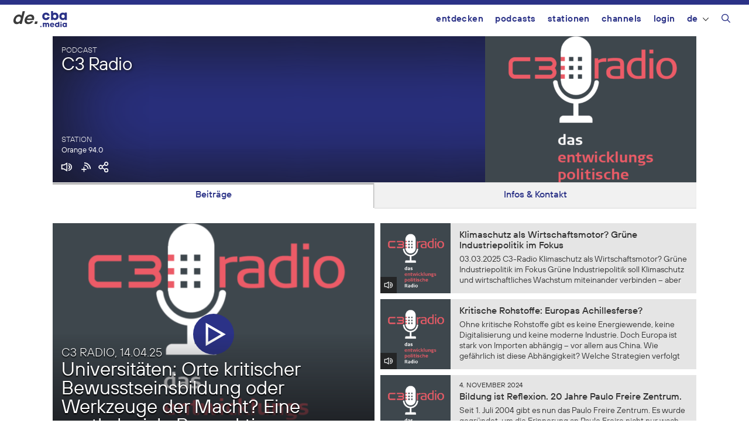

--- FILE ---
content_type: text/html; charset=UTF-8
request_url: https://de.cba.media/podcast/c3-radio/page/2?orderby=date&search_series
body_size: 18524
content:
<!DOCTYPE html>
<html lang="de-DE">
<head>
	<meta charset="UTF-8">
	<link rel="profile" href="https://gmpg.org/xfn/11">
	<meta name='robots' content='max-image-preview:large' />
	<style>img:is([sizes="auto" i], [sizes^="auto," i]) { contain-intrinsic-size: 3000px 1500px }</style>
	<meta name="viewport" content="width=device-width, initial-scale=1"><meta property="og:site_name" content="cba - cultural broadcasting archive" /><meta name="twitter:card" content="summary" /><meta name="description" property="description" content="C3-Radio, das entwicklungspolitische Radio aus dem Centrum für Internationale Entwicklung. Unser Radio-Host Klemens Lobnig beleuchtet einmal monatlich aktuelle entwicklungspolitische Themen für die Hörer_innen. Mit Interviews, Berichten,..." /><meta property="og:title" content="C3 Radio" /><meta property="og:type" content="article" /><meta property="og:url" content="https://de.cba.media/podcast/c3-radio" /><meta property="og:description" content="C3-Radio, das entwicklungspolitische Radio aus dem Centrum für Internationale Entwicklung. Unser Radio-Host Klemens Lobnig beleuchtet einmal monatlich aktuelle entwicklungspolitische Themen für die Hörer_innen. Mit Interviews, Berichten,..." /><meta property="og:image" content="https://cba.media/wp-content/uploads/5/4/0000705845/c3-radio-coverbild.png" /><link rel="search" type="application/opensearchdescription+xml" href="https://cba.media/wp-content/themes/cba2020/search.xml" title="cba - cultural broadcasting archive"><script type="text/javascript">
/* <![CDATA[ */
window._wpemojiSettings = {"baseUrl":"https:\/\/s.w.org\/images\/core\/emoji\/16.0.1\/72x72\/","ext":".png","svgUrl":"https:\/\/s.w.org\/images\/core\/emoji\/16.0.1\/svg\/","svgExt":".svg","source":{"concatemoji":"https:\/\/cba.media\/wp-includes\/js\/wp-emoji-release.min.js?ver=6.8.3"}};
/*! This file is auto-generated */
!function(s,n){var o,i,e;function c(e){try{var t={supportTests:e,timestamp:(new Date).valueOf()};sessionStorage.setItem(o,JSON.stringify(t))}catch(e){}}function p(e,t,n){e.clearRect(0,0,e.canvas.width,e.canvas.height),e.fillText(t,0,0);var t=new Uint32Array(e.getImageData(0,0,e.canvas.width,e.canvas.height).data),a=(e.clearRect(0,0,e.canvas.width,e.canvas.height),e.fillText(n,0,0),new Uint32Array(e.getImageData(0,0,e.canvas.width,e.canvas.height).data));return t.every(function(e,t){return e===a[t]})}function u(e,t){e.clearRect(0,0,e.canvas.width,e.canvas.height),e.fillText(t,0,0);for(var n=e.getImageData(16,16,1,1),a=0;a<n.data.length;a++)if(0!==n.data[a])return!1;return!0}function f(e,t,n,a){switch(t){case"flag":return n(e,"\ud83c\udff3\ufe0f\u200d\u26a7\ufe0f","\ud83c\udff3\ufe0f\u200b\u26a7\ufe0f")?!1:!n(e,"\ud83c\udde8\ud83c\uddf6","\ud83c\udde8\u200b\ud83c\uddf6")&&!n(e,"\ud83c\udff4\udb40\udc67\udb40\udc62\udb40\udc65\udb40\udc6e\udb40\udc67\udb40\udc7f","\ud83c\udff4\u200b\udb40\udc67\u200b\udb40\udc62\u200b\udb40\udc65\u200b\udb40\udc6e\u200b\udb40\udc67\u200b\udb40\udc7f");case"emoji":return!a(e,"\ud83e\udedf")}return!1}function g(e,t,n,a){var r="undefined"!=typeof WorkerGlobalScope&&self instanceof WorkerGlobalScope?new OffscreenCanvas(300,150):s.createElement("canvas"),o=r.getContext("2d",{willReadFrequently:!0}),i=(o.textBaseline="top",o.font="600 32px Arial",{});return e.forEach(function(e){i[e]=t(o,e,n,a)}),i}function t(e){var t=s.createElement("script");t.src=e,t.defer=!0,s.head.appendChild(t)}"undefined"!=typeof Promise&&(o="wpEmojiSettingsSupports",i=["flag","emoji"],n.supports={everything:!0,everythingExceptFlag:!0},e=new Promise(function(e){s.addEventListener("DOMContentLoaded",e,{once:!0})}),new Promise(function(t){var n=function(){try{var e=JSON.parse(sessionStorage.getItem(o));if("object"==typeof e&&"number"==typeof e.timestamp&&(new Date).valueOf()<e.timestamp+604800&&"object"==typeof e.supportTests)return e.supportTests}catch(e){}return null}();if(!n){if("undefined"!=typeof Worker&&"undefined"!=typeof OffscreenCanvas&&"undefined"!=typeof URL&&URL.createObjectURL&&"undefined"!=typeof Blob)try{var e="postMessage("+g.toString()+"("+[JSON.stringify(i),f.toString(),p.toString(),u.toString()].join(",")+"));",a=new Blob([e],{type:"text/javascript"}),r=new Worker(URL.createObjectURL(a),{name:"wpTestEmojiSupports"});return void(r.onmessage=function(e){c(n=e.data),r.terminate(),t(n)})}catch(e){}c(n=g(i,f,p,u))}t(n)}).then(function(e){for(var t in e)n.supports[t]=e[t],n.supports.everything=n.supports.everything&&n.supports[t],"flag"!==t&&(n.supports.everythingExceptFlag=n.supports.everythingExceptFlag&&n.supports[t]);n.supports.everythingExceptFlag=n.supports.everythingExceptFlag&&!n.supports.flag,n.DOMReady=!1,n.readyCallback=function(){n.DOMReady=!0}}).then(function(){return e}).then(function(){var e;n.supports.everything||(n.readyCallback(),(e=n.source||{}).concatemoji?t(e.concatemoji):e.wpemoji&&e.twemoji&&(t(e.twemoji),t(e.wpemoji)))}))}((window,document),window._wpemojiSettings);
/* ]]> */
</script>
<link rel='stylesheet' id='generate-mobile-style-css' href='https://cba.media/wp-content/themes/generatepress/assets/css/mobile.min.css?ver=3.6.0' type='text/css' media='all' />
<link rel='stylesheet' id='generate-style-grid-css' href='https://cba.media/wp-content/themes/generatepress/assets/css/unsemantic-grid.min.css?ver=3.6.0' type='text/css' media='all' />
<link rel='stylesheet' id='generate-style-css' href='https://cba.media/wp-content/themes/generatepress/assets/css/style.min.css?ver=3.6.0' type='text/css' media='all' />
<style id='generate-style-inline-css' type='text/css'>
body{background-color:#efefef;color:#3a3a3a;}a{color:#2b3287;}a:hover, a:focus, a:active{color:#000000;}body .grid-container{max-width:1100px;}.wp-block-group__inner-container{max-width:1100px;margin-left:auto;margin-right:auto;}@media (max-width: 500px) and (min-width: 769px){.inside-header{display:flex;flex-direction:column;align-items:center;}.site-logo, .site-branding{margin-bottom:1.5em;}#site-navigation{margin:0 auto;}.header-widget{margin-top:1.5em;}}.navigation-search{position:absolute;left:-99999px;pointer-events:none;visibility:hidden;z-index:20;width:100%;top:0;transition:opacity 100ms ease-in-out;opacity:0;}.navigation-search.nav-search-active{left:0;right:0;pointer-events:auto;visibility:visible;opacity:1;}.navigation-search input[type="search"]{outline:0;border:0;vertical-align:bottom;line-height:1;opacity:0.9;width:100%;z-index:20;border-radius:0;-webkit-appearance:none;height:60px;}.navigation-search input::-ms-clear{display:none;width:0;height:0;}.navigation-search input::-ms-reveal{display:none;width:0;height:0;}.navigation-search input::-webkit-search-decoration, .navigation-search input::-webkit-search-cancel-button, .navigation-search input::-webkit-search-results-button, .navigation-search input::-webkit-search-results-decoration{display:none;}.main-navigation li.search-item{z-index:21;}li.search-item.active{transition:opacity 100ms ease-in-out;}.nav-left-sidebar .main-navigation li.search-item.active,.nav-right-sidebar .main-navigation li.search-item.active{width:auto;display:inline-block;float:right;}.gen-sidebar-nav .navigation-search{top:auto;bottom:0;}:root{--contrast:#222222;--contrast-2:#575760;--contrast-3:#b2b2be;--base:#f0f0f0;--base-2:#f7f8f9;--base-3:#ffffff;--accent:#1e73be;}:root .has-contrast-color{color:var(--contrast);}:root .has-contrast-background-color{background-color:var(--contrast);}:root .has-contrast-2-color{color:var(--contrast-2);}:root .has-contrast-2-background-color{background-color:var(--contrast-2);}:root .has-contrast-3-color{color:var(--contrast-3);}:root .has-contrast-3-background-color{background-color:var(--contrast-3);}:root .has-base-color{color:var(--base);}:root .has-base-background-color{background-color:var(--base);}:root .has-base-2-color{color:var(--base-2);}:root .has-base-2-background-color{background-color:var(--base-2);}:root .has-base-3-color{color:var(--base-3);}:root .has-base-3-background-color{background-color:var(--base-3);}:root .has-accent-color{color:var(--accent);}:root .has-accent-background-color{background-color:var(--accent);}body, button, input, select, textarea{font-family:inherit;}body{line-height:1.5;}.entry-content > [class*="wp-block-"]:not(:last-child):not(.wp-block-heading){margin-bottom:1.5em;}.main-title{font-size:45px;}.main-navigation .main-nav ul ul li a{font-size:14px;}.sidebar .widget, .footer-widgets .widget{font-size:17px;}h1{font-size:40px;}h2{font-weight:300;font-size:30px;}h3{font-size:20px;}h4{font-size:inherit;}h5{font-size:inherit;}@media (max-width:768px){.main-title{font-size:30px;}h1{font-size:30px;}h2{font-size:25px;}}.top-bar{background-color:#636363;color:#ffffff;}.top-bar a{color:#ffffff;}.top-bar a:hover{color:#303030;}.site-header{background-color:#ffffff;color:#3a3a3a;}.site-header a{color:#3a3a3a;}.main-title a,.main-title a:hover{color:#222222;}.site-description{color:#757575;}.main-navigation,.main-navigation ul ul{background-color:#222222;}.main-navigation .main-nav ul li a, .main-navigation .menu-toggle, .main-navigation .menu-bar-items{color:#ffffff;}.main-navigation .main-nav ul li:not([class*="current-menu-"]):hover > a, .main-navigation .main-nav ul li:not([class*="current-menu-"]):focus > a, .main-navigation .main-nav ul li.sfHover:not([class*="current-menu-"]) > a, .main-navigation .menu-bar-item:hover > a, .main-navigation .menu-bar-item.sfHover > a{color:#ffffff;background-color:#3f3f3f;}button.menu-toggle:hover,button.menu-toggle:focus,.main-navigation .mobile-bar-items a,.main-navigation .mobile-bar-items a:hover,.main-navigation .mobile-bar-items a:focus{color:#ffffff;}.main-navigation .main-nav ul li[class*="current-menu-"] > a{color:#ffffff;background-color:#3f3f3f;}.navigation-search input[type="search"],.navigation-search input[type="search"]:active, .navigation-search input[type="search"]:focus, .main-navigation .main-nav ul li.search-item.active > a, .main-navigation .menu-bar-items .search-item.active > a{color:#ffffff;background-color:#3f3f3f;}.main-navigation ul ul{background-color:#3f3f3f;}.main-navigation .main-nav ul ul li a{color:#ffffff;}.main-navigation .main-nav ul ul li:not([class*="current-menu-"]):hover > a,.main-navigation .main-nav ul ul li:not([class*="current-menu-"]):focus > a, .main-navigation .main-nav ul ul li.sfHover:not([class*="current-menu-"]) > a{color:#ffffff;background-color:#4f4f4f;}.main-navigation .main-nav ul ul li[class*="current-menu-"] > a{color:#ffffff;background-color:#4f4f4f;}.separate-containers .inside-article, .separate-containers .comments-area, .separate-containers .page-header, .one-container .container, .separate-containers .paging-navigation, .inside-page-header{background-color:#ffffff;}.entry-meta{color:#595959;}.entry-meta a{color:#595959;}.entry-meta a:hover{color:#1e73be;}.sidebar .widget{background-color:#ffffff;}.sidebar .widget .widget-title{color:#000000;}.footer-widgets{background-color:#ffffff;}.footer-widgets .widget-title{color:#000000;}.site-info{color:#ffffff;background-color:#222222;}.site-info a{color:#ffffff;}.site-info a:hover{color:#606060;}.footer-bar .widget_nav_menu .current-menu-item a{color:#606060;}input[type="text"],input[type="email"],input[type="url"],input[type="password"],input[type="search"],input[type="tel"],input[type="number"],textarea,select{color:#666666;background-color:#fafafa;border-color:#cccccc;}input[type="text"]:focus,input[type="email"]:focus,input[type="url"]:focus,input[type="password"]:focus,input[type="search"]:focus,input[type="tel"]:focus,input[type="number"]:focus,textarea:focus,select:focus{color:#666666;background-color:#ffffff;border-color:#bfbfbf;}button,html input[type="button"],input[type="reset"],input[type="submit"],a.button,a.wp-block-button__link:not(.has-background){color:#ffffff;background-color:#666666;}button:hover,html input[type="button"]:hover,input[type="reset"]:hover,input[type="submit"]:hover,a.button:hover,button:focus,html input[type="button"]:focus,input[type="reset"]:focus,input[type="submit"]:focus,a.button:focus,a.wp-block-button__link:not(.has-background):active,a.wp-block-button__link:not(.has-background):focus,a.wp-block-button__link:not(.has-background):hover{color:#ffffff;background-color:#3f3f3f;}a.generate-back-to-top{background-color:rgba( 0,0,0,0.4 );color:#ffffff;}a.generate-back-to-top:hover,a.generate-back-to-top:focus{background-color:rgba( 0,0,0,0.6 );color:#ffffff;}:root{--gp-search-modal-bg-color:var(--base-3);--gp-search-modal-text-color:var(--contrast);--gp-search-modal-overlay-bg-color:rgba(0,0,0,0.2);}@media (max-width:768px){.main-navigation .menu-bar-item:hover > a, .main-navigation .menu-bar-item.sfHover > a{background:none;color:#ffffff;}}.inside-top-bar{padding:10px;}.inside-header{padding:40px;}.site-main .wp-block-group__inner-container{padding:40px;}.entry-content .alignwide, body:not(.no-sidebar) .entry-content .alignfull{margin-left:-40px;width:calc(100% + 80px);max-width:calc(100% + 80px);}.rtl .menu-item-has-children .dropdown-menu-toggle{padding-left:20px;}.rtl .main-navigation .main-nav ul li.menu-item-has-children > a{padding-right:20px;}.site-info{padding:20px;}@media (max-width:768px){.separate-containers .inside-article, .separate-containers .comments-area, .separate-containers .page-header, .separate-containers .paging-navigation, .one-container .site-content, .inside-page-header{padding:30px;}.site-main .wp-block-group__inner-container{padding:30px;}.site-info{padding-right:10px;padding-left:10px;}.entry-content .alignwide, body:not(.no-sidebar) .entry-content .alignfull{margin-left:-30px;width:calc(100% + 60px);max-width:calc(100% + 60px);}}.one-container .sidebar .widget{padding:0px;}@media (max-width:768px){.main-navigation .menu-toggle,.main-navigation .mobile-bar-items,.sidebar-nav-mobile:not(#sticky-placeholder){display:block;}.main-navigation ul,.gen-sidebar-nav{display:none;}[class*="nav-float-"] .site-header .inside-header > *{float:none;clear:both;}}
</style>
<link rel='stylesheet' id='cba-slick-theme-css' href='https://cba.media/wp-content/themes/cba2020/externals/slick/slick-theme.css?ver=1.8.1' type='text/css' media='screen' />
<link rel='stylesheet' id='cba-slick-css' href='https://cba.media/wp-content/themes/cba2020/externals/slick/slick.css?ver=1.8.1' type='text/css' media='screen' />
<link rel='stylesheet' id='cba-jquery-ui-modal-css' href='https://cba.media/wp-content/themes/cba2020/externals/jquery-ui/jquery.modal.min.css?ver=0.9.1' type='text/css' media='screen' />
<link rel='stylesheet' id='cba-style-css' href='https://cba.media/wp-content/themes/cba2020/style.css?ver=6.4.85' type='text/css' media='screen' />
<link rel='stylesheet' id='cba-style-de-css' href='https://cba.media/wp-content/themes/cba2020-de/style.css?ver=6.4.85' type='text/css' media='screen' />
<style id='wp-emoji-styles-inline-css' type='text/css'>

	img.wp-smiley, img.emoji {
		display: inline !important;
		border: none !important;
		box-shadow: none !important;
		height: 1em !important;
		width: 1em !important;
		margin: 0 0.07em !important;
		vertical-align: -0.1em !important;
		background: none !important;
		padding: 0 !important;
	}
</style>
<link rel='stylesheet' id='wp-block-library-css' href='https://cba.media/wp-includes/css/dist/block-library/style.min.css?ver=6.8.3' type='text/css' media='all' />
<style id='classic-theme-styles-inline-css' type='text/css'>
/*! This file is auto-generated */
.wp-block-button__link{color:#fff;background-color:#32373c;border-radius:9999px;box-shadow:none;text-decoration:none;padding:calc(.667em + 2px) calc(1.333em + 2px);font-size:1.125em}.wp-block-file__button{background:#32373c;color:#fff;text-decoration:none}
</style>
<style id='global-styles-inline-css' type='text/css'>
:root{--wp--preset--aspect-ratio--square: 1;--wp--preset--aspect-ratio--4-3: 4/3;--wp--preset--aspect-ratio--3-4: 3/4;--wp--preset--aspect-ratio--3-2: 3/2;--wp--preset--aspect-ratio--2-3: 2/3;--wp--preset--aspect-ratio--16-9: 16/9;--wp--preset--aspect-ratio--9-16: 9/16;--wp--preset--color--black: #000000;--wp--preset--color--cyan-bluish-gray: #abb8c3;--wp--preset--color--white: #ffffff;--wp--preset--color--pale-pink: #f78da7;--wp--preset--color--vivid-red: #cf2e2e;--wp--preset--color--luminous-vivid-orange: #ff6900;--wp--preset--color--luminous-vivid-amber: #fcb900;--wp--preset--color--light-green-cyan: #7bdcb5;--wp--preset--color--vivid-green-cyan: #00d084;--wp--preset--color--pale-cyan-blue: #8ed1fc;--wp--preset--color--vivid-cyan-blue: #0693e3;--wp--preset--color--vivid-purple: #9b51e0;--wp--preset--gradient--vivid-cyan-blue-to-vivid-purple: linear-gradient(135deg,rgba(6,147,227,1) 0%,rgb(155,81,224) 100%);--wp--preset--gradient--light-green-cyan-to-vivid-green-cyan: linear-gradient(135deg,rgb(122,220,180) 0%,rgb(0,208,130) 100%);--wp--preset--gradient--luminous-vivid-amber-to-luminous-vivid-orange: linear-gradient(135deg,rgba(252,185,0,1) 0%,rgba(255,105,0,1) 100%);--wp--preset--gradient--luminous-vivid-orange-to-vivid-red: linear-gradient(135deg,rgba(255,105,0,1) 0%,rgb(207,46,46) 100%);--wp--preset--gradient--very-light-gray-to-cyan-bluish-gray: linear-gradient(135deg,rgb(238,238,238) 0%,rgb(169,184,195) 100%);--wp--preset--gradient--cool-to-warm-spectrum: linear-gradient(135deg,rgb(74,234,220) 0%,rgb(151,120,209) 20%,rgb(207,42,186) 40%,rgb(238,44,130) 60%,rgb(251,105,98) 80%,rgb(254,248,76) 100%);--wp--preset--gradient--blush-light-purple: linear-gradient(135deg,rgb(255,206,236) 0%,rgb(152,150,240) 100%);--wp--preset--gradient--blush-bordeaux: linear-gradient(135deg,rgb(254,205,165) 0%,rgb(254,45,45) 50%,rgb(107,0,62) 100%);--wp--preset--gradient--luminous-dusk: linear-gradient(135deg,rgb(255,203,112) 0%,rgb(199,81,192) 50%,rgb(65,88,208) 100%);--wp--preset--gradient--pale-ocean: linear-gradient(135deg,rgb(255,245,203) 0%,rgb(182,227,212) 50%,rgb(51,167,181) 100%);--wp--preset--gradient--electric-grass: linear-gradient(135deg,rgb(202,248,128) 0%,rgb(113,206,126) 100%);--wp--preset--gradient--midnight: linear-gradient(135deg,rgb(2,3,129) 0%,rgb(40,116,252) 100%);--wp--preset--font-size--small: 13px;--wp--preset--font-size--medium: 20px;--wp--preset--font-size--large: 36px;--wp--preset--font-size--x-large: 42px;--wp--preset--spacing--20: 0.44rem;--wp--preset--spacing--30: 0.67rem;--wp--preset--spacing--40: 1rem;--wp--preset--spacing--50: 1.5rem;--wp--preset--spacing--60: 2.25rem;--wp--preset--spacing--70: 3.38rem;--wp--preset--spacing--80: 5.06rem;--wp--preset--shadow--natural: 6px 6px 9px rgba(0, 0, 0, 0.2);--wp--preset--shadow--deep: 12px 12px 50px rgba(0, 0, 0, 0.4);--wp--preset--shadow--sharp: 6px 6px 0px rgba(0, 0, 0, 0.2);--wp--preset--shadow--outlined: 6px 6px 0px -3px rgba(255, 255, 255, 1), 6px 6px rgba(0, 0, 0, 1);--wp--preset--shadow--crisp: 6px 6px 0px rgba(0, 0, 0, 1);}:where(.is-layout-flex){gap: 0.5em;}:where(.is-layout-grid){gap: 0.5em;}body .is-layout-flex{display: flex;}.is-layout-flex{flex-wrap: wrap;align-items: center;}.is-layout-flex > :is(*, div){margin: 0;}body .is-layout-grid{display: grid;}.is-layout-grid > :is(*, div){margin: 0;}:where(.wp-block-columns.is-layout-flex){gap: 2em;}:where(.wp-block-columns.is-layout-grid){gap: 2em;}:where(.wp-block-post-template.is-layout-flex){gap: 1.25em;}:where(.wp-block-post-template.is-layout-grid){gap: 1.25em;}.has-black-color{color: var(--wp--preset--color--black) !important;}.has-cyan-bluish-gray-color{color: var(--wp--preset--color--cyan-bluish-gray) !important;}.has-white-color{color: var(--wp--preset--color--white) !important;}.has-pale-pink-color{color: var(--wp--preset--color--pale-pink) !important;}.has-vivid-red-color{color: var(--wp--preset--color--vivid-red) !important;}.has-luminous-vivid-orange-color{color: var(--wp--preset--color--luminous-vivid-orange) !important;}.has-luminous-vivid-amber-color{color: var(--wp--preset--color--luminous-vivid-amber) !important;}.has-light-green-cyan-color{color: var(--wp--preset--color--light-green-cyan) !important;}.has-vivid-green-cyan-color{color: var(--wp--preset--color--vivid-green-cyan) !important;}.has-pale-cyan-blue-color{color: var(--wp--preset--color--pale-cyan-blue) !important;}.has-vivid-cyan-blue-color{color: var(--wp--preset--color--vivid-cyan-blue) !important;}.has-vivid-purple-color{color: var(--wp--preset--color--vivid-purple) !important;}.has-black-background-color{background-color: var(--wp--preset--color--black) !important;}.has-cyan-bluish-gray-background-color{background-color: var(--wp--preset--color--cyan-bluish-gray) !important;}.has-white-background-color{background-color: var(--wp--preset--color--white) !important;}.has-pale-pink-background-color{background-color: var(--wp--preset--color--pale-pink) !important;}.has-vivid-red-background-color{background-color: var(--wp--preset--color--vivid-red) !important;}.has-luminous-vivid-orange-background-color{background-color: var(--wp--preset--color--luminous-vivid-orange) !important;}.has-luminous-vivid-amber-background-color{background-color: var(--wp--preset--color--luminous-vivid-amber) !important;}.has-light-green-cyan-background-color{background-color: var(--wp--preset--color--light-green-cyan) !important;}.has-vivid-green-cyan-background-color{background-color: var(--wp--preset--color--vivid-green-cyan) !important;}.has-pale-cyan-blue-background-color{background-color: var(--wp--preset--color--pale-cyan-blue) !important;}.has-vivid-cyan-blue-background-color{background-color: var(--wp--preset--color--vivid-cyan-blue) !important;}.has-vivid-purple-background-color{background-color: var(--wp--preset--color--vivid-purple) !important;}.has-black-border-color{border-color: var(--wp--preset--color--black) !important;}.has-cyan-bluish-gray-border-color{border-color: var(--wp--preset--color--cyan-bluish-gray) !important;}.has-white-border-color{border-color: var(--wp--preset--color--white) !important;}.has-pale-pink-border-color{border-color: var(--wp--preset--color--pale-pink) !important;}.has-vivid-red-border-color{border-color: var(--wp--preset--color--vivid-red) !important;}.has-luminous-vivid-orange-border-color{border-color: var(--wp--preset--color--luminous-vivid-orange) !important;}.has-luminous-vivid-amber-border-color{border-color: var(--wp--preset--color--luminous-vivid-amber) !important;}.has-light-green-cyan-border-color{border-color: var(--wp--preset--color--light-green-cyan) !important;}.has-vivid-green-cyan-border-color{border-color: var(--wp--preset--color--vivid-green-cyan) !important;}.has-pale-cyan-blue-border-color{border-color: var(--wp--preset--color--pale-cyan-blue) !important;}.has-vivid-cyan-blue-border-color{border-color: var(--wp--preset--color--vivid-cyan-blue) !important;}.has-vivid-purple-border-color{border-color: var(--wp--preset--color--vivid-purple) !important;}.has-vivid-cyan-blue-to-vivid-purple-gradient-background{background: var(--wp--preset--gradient--vivid-cyan-blue-to-vivid-purple) !important;}.has-light-green-cyan-to-vivid-green-cyan-gradient-background{background: var(--wp--preset--gradient--light-green-cyan-to-vivid-green-cyan) !important;}.has-luminous-vivid-amber-to-luminous-vivid-orange-gradient-background{background: var(--wp--preset--gradient--luminous-vivid-amber-to-luminous-vivid-orange) !important;}.has-luminous-vivid-orange-to-vivid-red-gradient-background{background: var(--wp--preset--gradient--luminous-vivid-orange-to-vivid-red) !important;}.has-very-light-gray-to-cyan-bluish-gray-gradient-background{background: var(--wp--preset--gradient--very-light-gray-to-cyan-bluish-gray) !important;}.has-cool-to-warm-spectrum-gradient-background{background: var(--wp--preset--gradient--cool-to-warm-spectrum) !important;}.has-blush-light-purple-gradient-background{background: var(--wp--preset--gradient--blush-light-purple) !important;}.has-blush-bordeaux-gradient-background{background: var(--wp--preset--gradient--blush-bordeaux) !important;}.has-luminous-dusk-gradient-background{background: var(--wp--preset--gradient--luminous-dusk) !important;}.has-pale-ocean-gradient-background{background: var(--wp--preset--gradient--pale-ocean) !important;}.has-electric-grass-gradient-background{background: var(--wp--preset--gradient--electric-grass) !important;}.has-midnight-gradient-background{background: var(--wp--preset--gradient--midnight) !important;}.has-small-font-size{font-size: var(--wp--preset--font-size--small) !important;}.has-medium-font-size{font-size: var(--wp--preset--font-size--medium) !important;}.has-large-font-size{font-size: var(--wp--preset--font-size--large) !important;}.has-x-large-font-size{font-size: var(--wp--preset--font-size--x-large) !important;}
:where(.wp-block-post-template.is-layout-flex){gap: 1.25em;}:where(.wp-block-post-template.is-layout-grid){gap: 1.25em;}
:where(.wp-block-columns.is-layout-flex){gap: 2em;}:where(.wp-block-columns.is-layout-grid){gap: 2em;}
:root :where(.wp-block-pullquote){font-size: 1.5em;line-height: 1.6;}
</style>
<link rel='stylesheet' id='trp-frontend-css' href='https://cba.media/wp-content/plugins/transposer/css/frontend-style.css?ver=1.55' type='text/css' media='all' />
<link rel='stylesheet' id='mediaelement-css' href='https://cba.media/wp-includes/js/mediaelement/mediaelementplayer-legacy.min.css?ver=4.2.17' type='text/css' media='all' />
<link rel='stylesheet' id='wp-mediaelement-css' href='https://cba.media/wp-includes/js/mediaelement/wp-mediaelement.min.css?ver=6.8.3' type='text/css' media='all' />
<link rel='stylesheet' id='login-with-ajax-css' href='https://cba.media/wp-content/plugins/login-with-ajax/templates/login-with-ajax.min.css?ver=4.5.1' type='text/css' media='all' />
<link rel='stylesheet' id='generate-font-icons-css' href='https://cba.media/wp-content/themes/generatepress/assets/css/components/font-icons.min.css?ver=3.6.0' type='text/css' media='all' />
<script type="text/javascript" src="https://cba.media/wp-includes/js/jquery/jquery.min.js?ver=3.7.1" id="jquery-core-js"></script>
<script type="text/javascript" src="https://cba.media/wp-includes/js/jquery/jquery-migrate.min.js?ver=3.4.1" id="jquery-migrate-js"></script>
<script type="text/javascript" src="https://cba.media/wp-content/themes/cba2020/externals/slick/slick.min.js?ver=1.8.1" id="cba-slick-js"></script>
<script type="text/javascript" id="login-with-ajax-js-extra">
/* <![CDATA[ */
var LWA = {"ajaxurl":"https:\/\/cba.media\/wp-admin\/admin-ajax.php","off":""};
/* ]]> */
</script>
<script type="text/javascript" src="https://cba.media/wp-content/plugins/login-with-ajax/templates/login-with-ajax.min.js?ver=4.5.1" id="login-with-ajax-js"></script>
<script type="text/javascript" src="https://cba.media/wp-content/plugins/login-with-ajax/ajaxify/ajaxify.min.js?ver=4.5.1" id="login-with-ajax-ajaxify-js"></script>
<link rel="https://api.w.org/" href="https://cba.media/wp-json/" /><link rel="alternate" title="JSON" type="application/json" href="https://cba.media/wp-json/wp/v2/series/264160" /><meta name="generator" content="CBA 6.4.85" />
<link rel="canonical" href="https://de.cba.media/podcast/c3-radio" />
<link rel="alternate" title="oEmbed (JSON)" type="application/json+oembed" href="https://cba.media/wp-json/oembed/1.0/embed?url=https%3A%2F%2Fde.cba.media%2Fpodcast%2Fc3-radio" />
<link rel="alternate" title="oEmbed (XML)" type="text/xml+oembed" href="https://cba.media/wp-json/oembed/1.0/embed?url=https%3A%2F%2Fde.cba.media%2Fpodcast%2Fc3-radio&#038;format=xml" />
<script type="text/javascript">
(function(url){
	if(/(?:Chrome\/26\.0\.1410\.63 Safari\/537\.31|WordfenceTestMonBot)/.test(navigator.userAgent)){ return; }
	var addEvent = function(evt, handler) {
		if (window.addEventListener) {
			document.addEventListener(evt, handler, false);
		} else if (window.attachEvent) {
			document.attachEvent('on' + evt, handler);
		}
	};
	var removeEvent = function(evt, handler) {
		if (window.removeEventListener) {
			document.removeEventListener(evt, handler, false);
		} else if (window.detachEvent) {
			document.detachEvent('on' + evt, handler);
		}
	};
	var evts = 'contextmenu dblclick drag dragend dragenter dragleave dragover dragstart drop keydown keypress keyup mousedown mousemove mouseout mouseover mouseup mousewheel scroll'.split(' ');
	var logHuman = function() {
		if (window.wfLogHumanRan) { return; }
		window.wfLogHumanRan = true;
		var wfscr = document.createElement('script');
		wfscr.type = 'text/javascript';
		wfscr.async = true;
		wfscr.src = url + '&r=' + Math.random();
		(document.getElementsByTagName('head')[0]||document.getElementsByTagName('body')[0]).appendChild(wfscr);
		for (var i = 0; i < evts.length; i++) {
			removeEvent(evts[i], logHuman);
		}
	};
	for (var i = 0; i < evts.length; i++) {
		addEvent(evts[i], logHuman);
	}
})('//de.cba.media/?wordfence_lh=1&hid=80209880DFEC6120D8D901990BCC904C');
</script><script>
	var ajaxurl = 'https://de.cba.media/wp-admin/admin-ajax.php';
	var image_url = 'https://cba.media/wp-content/themes/cba2020/images/';
	var siteurl = 'https://de.cba.media/';
   </script>

   <style>
   /* Overwrite the generate-style-inline-css generated by the customizer */
   @media only screen and ( max-width: 860px ) {
		.main-navigation ul {
			display:none;
		}
		.main-navigation .menu-toggle {
			display:block;
		}
   }
   </style>

   <style type="text/css">.broken_link, a.broken_link {
	text-decoration: line-through;
}</style><link rel="icon" href="https://cba.media/wp-content/uploads/4/9/0000467994/cropped-cba-logo-quadratisch-invert2-60x60.png" sizes="32x32" />
<link rel="icon" href="https://cba.media/wp-content/uploads/4/9/0000467994/cropped-cba-logo-quadratisch-invert2-200x200.png" sizes="192x192" />
<link rel="apple-touch-icon" href="https://cba.media/wp-content/uploads/4/9/0000467994/cropped-cba-logo-quadratisch-invert2-200x200.png" />
<meta name="msapplication-TileImage" content="https://cba.media/wp-content/uploads/4/9/0000467994/cropped-cba-logo-quadratisch-invert2-450x450.png" />
</head>

<body class="paged wp-singular series-template-default single single-series postid-264160 paged-2 single-paged-2 wp-theme-generatepress no-sidebar nav-float-right one-container fluid-header active-footer-widgets-3 nav-search-enabled header-aligned-left dropdown-hover featured-image-active" itemtype="https://schema.org/Blog" itemscope>
	<aside id="loginwithajaxwidget-2" class="widget inner-padding widget_loginwithajaxwidget modal"><h2 class="widget-title"><span class="lwa-title">Login</span></h2><div class="lwa-wrapper lwa-bones">
	<div class="lwa lwa-minimalistic pixelbones lwa-login" style='--accent-hue:235; --accent-s:54%; --accent-l:35%; --avatar-size:60px; '>
				<form class="lwa-form" action="https://cba.media/wp-login.php?template=minimalistic" method="post">
												<div class="lwa-username input-field">
				<label for="lwa_user_login_1450">Benutzername</label>
				<input type="text" name="log" id="lwa_user_login_1450" placeholder="Benutzername" class="u-full-width">
			</div>
			<div class="lwa-password input-field">
				<label for="lwa_user_pass_1450">Passwort</label>
				<input type="password" name="pwd" id="lwa_user_pass_1450" placeholder="Passwort" class="u-full-width">
			</div>

			<div class="lwa-login_form">
											</div>

			<div class="grid-container submit">
				<div class="lwa-submit-button">
										<input type="submit" name="wp-submit" class="button-primary" value="Anmelden" tabindex="100" >
					<input type="hidden" name="lwa_profile_link" value="">
					<input type="hidden" name="login-with-ajax" value="login">
														</div>

				<div class="lwa-links">
																<input name="rememberme" type="hidden" value="forever">
																								</div>
			</div>
		</form>
							</div>
</div></aside><div id="cba-notification"></div><a class="screen-reader-text skip-link" href="#content" title="Zum Inhalt springen">Zum Inhalt springen</a>		<header class="site-header" id="masthead" aria-label="Website"  itemtype="https://schema.org/WPHeader" itemscope>
			<div class="inside-header">
				<div class="domain">de.</div><div class="site-logo">
					<a href="https://de.cba.media/" rel="home">
						<img  class="header-image is-logo-image" alt="cba &#8211; cultural broadcasting archive" src="https://cba.media/wp-content/themes/cba2020/images/cba_media_logo.svg" />
					</a>
				</div>		<nav class="main-navigation sub-menu-right" id="site-navigation" aria-label="Primär"  itemtype="https://schema.org/SiteNavigationElement" itemscope>
			<div class="inside-navigation">
				<form method="get" class="search-form navigation-search" action="https://de.cba.media/">
					<input type="search" class="search-field" value="" name="s" title="Suchen" />
				</form>		<div class="mobile-bar-items">
						<span class="search-item">
				<a aria-label="Suchleiste öffnen" href="#">
									</a>
			</span>
		</div>
						<button class="menu-toggle" aria-controls="primary-menu" aria-expanded="false">
					<span class="mobile-menu">Menü</span>				</button>
						<div id="primary-menu" class="main-nav">
			<ul class="menu sf-menu">
				<li id="menu-item-1" class="menu-item menu-item-type-custom menu-item-object-custom menu-item-1"><a href="https://de.cba.media/explore">Entdecken</a></li><li id="menu-item-2" class="menu-item menu-item-type-custom menu-item-object-custom menu-item-2"><a href="https://de.cba.media/podcasts">Podcasts</a></li><li id="menu-item-3" class="menu-item menu-item-type-custom menu-item-object-custom menu-item-3"><a href="https://de.cba.media/stations">Stationen</a></li><li id="menu-item-4" class="menu-item menu-item-type-custom menu-item-object-custom menu-item-4"><a href="https://de.cba.media/channels">Channels</a></li><li class="sign-in"><a href="https://cba.media/wp-login.php">Login</a></li><li class="language"><a href="#">DE<img src="https://cba.media/wp-content/themes/cba2020/images/chevron_down.png" class="lang-arrow" /></a><ul class="language-submenu"><li><a href="?setlanguage=cs">cs</a></li><li><a href="?setlanguage=en">en</a></li><li><a href="?setlanguage=es">es</a></li><li><a href="?setlanguage=fr">fr</a></li><li><a href="?setlanguage=hr">hr</a></li><li><a href="?setlanguage=hu">hu</a></li><li><a href="?setlanguage=it">it</a></li><li><a href="?setlanguage=nl">nl</a></li><li><a href="?setlanguage=pl">pl</a></li><li><a href="?setlanguage=ru">ru</a></li><li><a href="?setlanguage=sk">sk</a></li><li><a href="?setlanguage=tr">tr</a></li><li><a href="?setlanguage=uk">uk</a></li></ul></li><li class="search-item menu-item-align-right"><a aria-label="Suchleiste öffnen" href="#"></a></li>			</ul>
		</div>
					</div>
		</nav>
					</div>
		</header>
		
	<div id="page" class="hfeed site grid-container container grid-parent">
				<div id="content" class="site-content">
			
	<div id="primary" class="content-area grid-parent mobile-grid-100 grid-100 tablet-grid-100">
		<main id="main" class="site-main">
			<article id="post-264160" class="post-264160 series type-series status-publish has-post-thumbnail hentry" itemtype='https://schema.org/CreativeWork' itemscope='itemscope'>
	<div class="inside-article">
		
		<header class="entry-header clearfix">
				<div class="entry-title-container">
					<div class="post-type-post-info">Podcast</div>
					<h1 class="entry-title" itemprop="headline">C3 Radio</h1>
					<div class="entry-header-subinfo">
						
						<div class="post-type-series-info">Station</div>
						<a href="https://de.cba.media/station/orange-940">Orange 94.0</a>
					</div>

					<div class="post-options-container">

						<ul class="post-options floatleft">
							<li><a href="https://cba.media/ondemand?series_id=264160&mode=compact" onclick="window.open(this.href,'','width=500,height=650,menubar=no,location=no,resizable=yes,scrollbars=auto,status=no,dependent=yes,toolbar=no'); return false;"><img src="https://cba.media/wp-content/themes/cba2020/images/audio.svg" title="Im Podcast-Player durchhören" class="tt" /></a></li>
							<li><a href="https://cba.media/podcast/c3-radio/feed" class="subscribe"><img src="https://cba.media/wp-content/themes/cba2020/images/subscribe.svg" alt="Abonnieren" title="Abonnieren" class="tt" /></a></li>
							<li class="share-link"><a href="https://de.cba.media/podcast/c3-radio" class="share"><img src="https://cba.media/wp-content/themes/cba2020/images/share.svg" alt="Teilen" title="Teilen" class="tt" /></a></li>
						</ul>

						<ul class="social-media-links floatright">
																																																														</ul>

					</div>

				</div>

				<div class="entry-thumbnail-container">
											<a href="https://cba.media/wp-content/uploads/5/4/0000705845/c3-radio-coverbild-578x400.png" rel="lightbox" title=""><img src="https://cba.media/wp-content/uploads/5/4/0000705845/c3-radio-coverbild-578x400.png" /></a>
					
					<div class="edit-post-options">
											</div>

				</div>

		</header><!-- .entry-header -->
		
		
		<nav class="single-nav single-series-nav clearfix">
			<a class="grid-50 tablet-grid-50 mobile-grid-50 current" href="https://de.cba.media/podcast/c3-radio">Beiträge</a>
						<a class="grid-50 tablet-grid-50 mobile-grid-50 " href="https://de.cba.media/podcast/c3-radio/info">Infos & Kontakt</a>
		</nav>

		<!--<div class="entry-content" itemprop="text">
		</div>
		-->
		<!-- .entry-content -->

			</div><!-- .inside-article -->
</article><!-- #post-## -->		</main><!-- #main -->

		<section id="station-content-section" class="content-section station-content-section">
			

	<div class="featured-container clearfix ">
		<div class="featured-post grid-50 tablet-grid-50 mobile-grid-100">
			

		<div class="featured">
			<div class="play-options">
				<div class="media-button">
									<a href="https://de.cba.media/705706"><img src="https://cba.media/wp-content/themes/cba2020/images/play.svg" /></a></div>
				<!--
									<div class="duration"><span></span></div>
				-->
			</div>
			<div class="thumbnail">
				<a href="https://de.cba.media/705706"><img src="https://cba.media/wp-content/uploads/5/4/0000705845/c3-radio-coverbild-578x400.png" /></a>
			</div>
			<div class="content-container">
				<div class="content">
					<div class="suptitle"><a href="https://de.cba.media/705706">C3 Radio, <span class="date">14.04.25</span></a></div>
					<div class="title"><a href="https://de.cba.media/705706">Universitäten: Orte kritischer Bewusstseinsbildung oder Werkzeuge der Macht? Eine postkoloniale Perspektive</a></div>
				</div>
			</div>
		</div>		</div>

		<div class="featured-list grid-50 tablet-grid-50 mobile-grid-100">
			
	<div class="item">
		<a href="https://de.cba.media/705704">
		<div class="thumbnail" style="background-image:url('https://cba.media/wp-content/uploads/5/4/0000705845/c3-radio-coverbild-200x200.png');">
			<div class="play-options">
				<div class="media-button mediatype-audio" style="background-image:url('https://cba.media/wp-content/themes/cba2020/images/audio.svg');"></div>
									<div class="duration">26:44 Min.</div>
							</div>
		</div>
		</a>
		<div class="content-container">
			<div class="content">
													<div class="suptitle"><a href="https://de.cba.media/705704"><span class="date"></span></a></div>
								<div class="title"><a href="https://de.cba.media/705704">Klimaschutz als Wirtschaftsmotor? Grüne Industriepolitik im Fokus</a></div>
				<p>
								03.03.2025 C3-Radio Klimaschutz als Wirtschaftsmotor? Grüne Industriepolitik im Fokus Grüne Industriepolitik soll Klimaschutz und wirtschaftliches Wachstum miteinander verbinden – aber funktioniert das wirklich? In dieser Folge vom C3-Radio...				</p>
			</div>
		</div>
	</div>
	<div class="item">
		<a href="https://de.cba.media/705698">
		<div class="thumbnail" style="background-image:url('https://cba.media/wp-content/uploads/5/4/0000705845/c3-radio-coverbild-200x200.png');">
			<div class="play-options">
				<div class="media-button mediatype-audio" style="background-image:url('https://cba.media/wp-content/themes/cba2020/images/audio.svg');"></div>
									<div class="duration">26:15 Min.</div>
							</div>
		</div>
		</a>
		<div class="content-container">
			<div class="content">
													<div class="suptitle"><a href="https://de.cba.media/705698"><span class="date"></span></a></div>
								<div class="title"><a href="https://de.cba.media/705698">Kritische Rohstoffe: Europas Achillesferse?</a></div>
				<p>
								Ohne kritische Rohstoffe gibt es keine Energiewende, keine Digitalisierung und keine moderne Industrie. Doch Europa ist stark von Importen abhängig – vor allem aus China. Wie gefährlich ist diese Abhängigkeit? Welche Strategien verfolgt die...				</p>
			</div>
		</div>
	</div>
	<div class="item">
		<a href="https://de.cba.media/682991">
		<div class="thumbnail" style="background-image:url('https://cba.media/wp-content/uploads/5/4/0000705845/c3-radio-coverbild-200x200.png');">
			<div class="play-options">
				<div class="media-button mediatype-audio" style="background-image:url('https://cba.media/wp-content/themes/cba2020/images/audio.svg');"></div>
									<div class="duration">26:34 Min.</div>
							</div>
		</div>
		</a>
		<div class="content-container">
			<div class="content">
													<div class="suptitle"><a href="https://de.cba.media/682991"><span class="date">4. November 2024</span></a></div>
								<div class="title"><a href="https://de.cba.media/682991">Bildung ist Reflexion. 20 Jahre Paulo Freire Zentrum.</a></div>
				<p>
								Seit 1. Juli 2004 gibt es nun das Paulo Freire Zentrum. Es wurde gegründet, um die Erinnerung an Paulo Freire nicht nur wach zu halten, sondern auch dessen Relevanz für aktuelle Debatten und Prozesse immer wieder neu zu erarbeiten. Seit 20...				</p>
			</div>
		</div>
	</div>
		</div>
	</div>

	

	<a name="search"></a>
	<div class="grid-100 tablet-grid-100 mobile-grid-100">
		<form action="https://de.cba.media/podcast/c3-radio" method="get" name="series-search" class="search-form-inline"> 			<div class="search-series clearfix">
								<div class="search-year">
				<div class="button-m years-button"><span class="fa fa-chevron-down"></span> Alle Jahre</div>

						<div class="years-container overlay">
						
																					<div><a href="?orderby=date&y=2026&search_series=">2026</a></div>
																												<div><a href="?orderby=date&y=2025&search_series=">2025</a></div>
																												<div><a href="?orderby=date&y=2024&search_series=">2024</a></div>
																												<div><a href="?orderby=date&y=2023&search_series=">2023</a></div>
																												<div><a href="?orderby=date&y=2022&search_series=">2022</a></div>
																												<div><a href="?orderby=date&y=2018&search_series=">2018</a></div>
																												<div><a href="?orderby=date&y=2015&search_series=">2015</a></div>
																												<div><a href="?orderby=date&y=2014&search_series=">2014</a></div>
																			</div>

				</div>
								<div class="search-field"><input type="text" name="search_series" value="" placeholder="Suche in Podcasts" id="search-series" alt="Geb einen Suchbegriff ein und drücke Enter" /></div>
				<a class="button-m remove-search-series" href="?"><span class="fa fa-times"></span></a>
				<div class="button-m" id="series-search-button" onclick="javascript:document.forms['series-search'].submit();"><div class="search-button-icon"></div></div>
			</div>
			<input type="hidden" name="orderby" value="date" />
			<input type="hidden" name="y" value="" />
		</form>
	</div>

	<div class="grid-100 tablet-grid-100 mobile-grid-100 clearfix single-search-options">
		<div class="floatleft">
			<span class="">Beiträge </span> 15 bis 28 von 55		</div>
		<div class="floatright series-sort">

			<div class="floatleft" style="margin-right:15px;"><div class="toggle-grid-view hide-on-768"><span class="fa fa-table current tt" title="Tabellenansicht"></span><span class="fa fa-list tt" title="Listenansicht"></span></div></div>

			Sortieren:
						<a href="?orderby=date&y=" class="button-link current">
									<span class="fa fa-chevron-down"></span>&nbsp;
								zuletzt veröffentlicht			</a>
						<a href="?orderby=production_date&y=" class="button-link ">
				zuletzt produziert			</a>

		</div>
	</div>


	<div id="posts-grid">

		
<div class="post-preview">

	<div class="item">
		<a href="https://de.cba.media/668880">
		<div class="thumbnail" style="background-image:url('https://cba.media/wp-content/uploads/5/4/0000705845/c3-radio-coverbild-200x200.png');">
			<div class="play-options">
				<div class="media-button mediatype-audio" style="background-image:url('https://cba.media/wp-content/themes/cba2020/images/audio.svg');"></div>
									<div class="duration">26:55 Min.</div>
							</div>
		</div>
		</a>
		<div class="content-container">
			<div class="content">
													<!--<div class="suptitle"><a href="https://de.cba.media/668880"><span class="date">2. Juli 2024</span></a></div>-->

				<div class="title"><a href="https://de.cba.media/668880">Zukunftsgestalter*innen im Rampenlicht: der C3-Award 2024</a></div>
				<p>
				<a href="https://de.cba.media/668880"><!---->
				Am 28. Mai 2024 wurden im Rahmen einer Festveranstaltung im C3 – Centrum für Internationale Entwicklung – bereits zum neunten Mal die C3-Awards vergeben, mit denen Schüler_innen für besonders herausragende vorwissenschaftliche Arbeiten...				</a>
				</p>
			</div>
		</div>
	</div>

</div><!-- .post-preview -->
<div class="post-preview">

	<div class="item">
		<a href="https://de.cba.media/665739">
		<div class="thumbnail" style="background-image:url('https://cba.media/wp-content/uploads/5/4/0000705845/c3-radio-coverbild-200x200.png');">
			<div class="play-options">
				<div class="media-button mediatype-audio" style="background-image:url('https://cba.media/wp-content/themes/cba2020/images/audio.svg');"></div>
									<div class="duration">25:59 Min.</div>
							</div>
		</div>
		</a>
		<div class="content-container">
			<div class="content">
													<!--<div class="suptitle"><a href="https://de.cba.media/665739"><span class="date">4. Juni 2024</span></a></div>-->

				<div class="title"><a href="https://de.cba.media/665739">50 Jahre New International Economic Order (NIEO) &#8211; was bleibt?</a></div>
				<p>
				<a href="https://de.cba.media/665739"><!---->
				Vor 50 Jahren schlugen die Vereinten Nationen mit der „New International Economic Order“ (NIEO) eine alternative Weltwirtschaftsordnung vor, um koloniale Wirtschaftsstrukturen zwischen dem Globalen Süden und dem Globalen Norden zu...				</a>
				</p>
			</div>
		</div>
	</div>

</div><!-- .post-preview -->
<div class="post-preview">

	<div class="item">
		<a href="https://de.cba.media/662438">
		<div class="thumbnail" style="background-image:url('https://cba.media/wp-content/uploads/5/4/0000705845/c3-radio-coverbild-200x200.png');">
			<div class="play-options">
				<div class="media-button mediatype-audio" style="background-image:url('https://cba.media/wp-content/themes/cba2020/images/audio.svg');"></div>
									<div class="duration">24:17 Min.</div>
							</div>
		</div>
		</a>
		<div class="content-container">
			<div class="content">
													<!--<div class="suptitle"><a href="https://de.cba.media/662438"><span class="date">8. Mai 2024</span></a></div>-->

				<div class="title"><a href="https://de.cba.media/662438">Bildung im Wandel – Spielerische Lernmethoden für eine nachhaltige Zukunft</a></div>
				<p>
				<a href="https://de.cba.media/662438"><!---->
				Wie können die SDGs an jungen Menschen vermittelt werden? Gibt es spielerische Ansätze? Im Projekt FutureSIM wurde eine Social Simulation mit dazugehörender Lernplattform entwickelt. Emma und Phillip haben die Simulation ausprobiert und mit den...				</a>
				</p>
			</div>
		</div>
	</div>

</div><!-- .post-preview -->
<div class="post-preview">

	<div class="item">
		<a href="https://de.cba.media/657956">
		<div class="thumbnail" style="background-image:url('https://cba.media/wp-content/uploads/5/4/0000705845/c3-radio-coverbild-200x200.png');">
			<div class="play-options">
				<div class="media-button mediatype-audio" style="background-image:url('https://cba.media/wp-content/themes/cba2020/images/audio.svg');"></div>
									<div class="duration">26:52 Min.</div>
							</div>
		</div>
		</a>
		<div class="content-container">
			<div class="content">
													<!--<div class="suptitle"><a href="https://de.cba.media/657956"><span class="date">3. April 2024</span></a></div>-->

				<div class="title"><a href="https://de.cba.media/657956">Auf Entdeckungsreise im C3</a></div>
				<p>
				<a href="https://de.cba.media/657956"><!---->
				Die neuen Hosts des C3-Radios stellen sich vor und gehen auf Entdeckungsreise im C3. Sie lernen die unterschiedlichen Organisationen und deren Themenschwerpunkte kennen.				</a>
				</p>
			</div>
		</div>
	</div>

</div><!-- .post-preview -->
<div class="post-preview">

	<div class="item">
		<a href="https://de.cba.media/655193">
		<div class="thumbnail" style="background-image:url('https://cba.media/wp-content/uploads/3/7/0000618573/c3radiologoneu-200x200.jpg');">
			<div class="play-options">
				<div class="media-button mediatype-audio" style="background-image:url('https://cba.media/wp-content/themes/cba2020/images/audio.svg');"></div>
									<div class="duration">26:58 Min.</div>
							</div>
		</div>
		</a>
		<div class="content-container">
			<div class="content">
													<!--<div class="suptitle"><a href="https://de.cba.media/655193"><span class="date">14. März 2024</span></a></div>-->

				<div class="title"><a href="https://de.cba.media/655193">C3 Radio: Halbzeit bei den SDGs</a></div>
				<p>
				<a href="https://de.cba.media/655193"><!---->
				Obwohl die globale Gemeinschaft sich 2015 in Form der Sustainable Development Goals zur "Transformation unserer Welt" verpflichtete, liegt die Erreichung dieser Ziele zur Halbzeit noch in weiter Ferne.				</a>
				</p>
			</div>
		</div>
	</div>

</div><!-- .post-preview -->
<div class="post-preview">

	<div class="item">
		<a href="https://de.cba.media/655189">
		<div class="thumbnail" style="background-image:url('https://cba.media/wp-content/uploads/3/7/0000618573/c3radiologoneu-200x200.jpg');">
			<div class="play-options">
				<div class="media-button mediatype-audio" style="background-image:url('https://cba.media/wp-content/themes/cba2020/images/audio.svg');"></div>
									<div class="duration">26:56 Min.</div>
							</div>
		</div>
		</a>
		<div class="content-container">
			<div class="content">
													<!--<div class="suptitle"><a href="https://de.cba.media/655189"><span class="date"></span></a></div>-->

				<div class="title"><a href="https://de.cba.media/655189">C3 Radio: Quo vadis, Entwicklungspolitik?</a></div>
				<p>
				<a href="https://de.cba.media/655189"><!---->
				Die ÖFSE präsentiert ihre seit 1985 jährlich erscheinende Flagship-Publikation „Österreichische Entwicklungspolitik 2023“ der Öffentlichkeit, mit der sie zu einer differenzierten entwicklungspolitischen Debatte beiträgt.				</a>
				</p>
			</div>
		</div>
	</div>

</div><!-- .post-preview -->
<div class="post-preview">

	<div class="item">
		<a href="https://de.cba.media/646723">
		<div class="thumbnail" style="background-image:url('https://cba.media/wp-content/uploads/3/7/0000618573/c3radiologoneu-200x200.jpg');">
			<div class="play-options">
				<div class="media-button mediatype-audio" style="background-image:url('https://cba.media/wp-content/themes/cba2020/images/audio.svg');"></div>
									<div class="duration">26:55 Min.</div>
							</div>
		</div>
		</a>
		<div class="content-container">
			<div class="content">
													<!--<div class="suptitle"><a href="https://de.cba.media/646723"><span class="date">8. Januar 2024</span></a></div>-->

				<div class="title"><a href="https://de.cba.media/646723">C3 Radio: Living Library im C3: Zukunft nachhaltig und gerecht?!</a></div>
				<p>
				<a href="https://de.cba.media/646723"><!---->
				Eine Living Library Veranstaltung für Schüler*innen (14-19 Jahre)				</a>
				</p>
			</div>
		</div>
	</div>

</div><!-- .post-preview -->
<div class="post-preview">

	<div class="item">
		<a href="https://de.cba.media/643231">
		<div class="thumbnail" style="background-image:url('https://cba.media/wp-content/uploads/3/7/0000618573/c3radiologoneu-200x200.jpg');">
			<div class="play-options">
				<div class="media-button mediatype-audio" style="background-image:url('https://cba.media/wp-content/themes/cba2020/images/audio.svg');"></div>
									<div class="duration">26:57 Min.</div>
							</div>
		</div>
		</a>
		<div class="content-container">
			<div class="content">
													<!--<div class="suptitle"><a href="https://de.cba.media/643231"><span class="date">5. Dezember 2023</span></a></div>-->

				<div class="title"><a href="https://de.cba.media/643231">C3 Radio: Österreich-Präsentation des UNESCO-Weltbildungsberichts</a></div>
				<p>
				<a href="https://de.cba.media/643231"><!---->
				C3 Radio: Österreich-Präsentation des UNESCO-Weltbildungsberichts - „Technologie in der Bildung: Ein Werkzeug – zu wessen Bedingungen?“				</a>
				</p>
			</div>
		</div>
	</div>

</div><!-- .post-preview -->
<div class="post-preview">

	<div class="item">
		<a href="https://de.cba.media/639777">
		<div class="thumbnail" style="background-image:url('https://cba.media/wp-content/themes/cba2020/images/placeholder-audio.png');">
			<div class="play-options">
				<div class="media-button mediatype-audio" style="background-image:url('https://cba.media/wp-content/themes/cba2020/images/audio.svg');"></div>
									<div class="duration">26:58 Min.</div>
							</div>
		</div>
		</a>
		<div class="content-container">
			<div class="content">
													<!--<div class="suptitle"><a href="https://de.cba.media/639777"><span class="date">8. November 2023</span></a></div>-->

				<div class="title"><a href="https://de.cba.media/639777">C3 Radio: „Grüner“ Extraktivismus für die Energie- und Verkehrswende?</a></div>
				<p>
				<a href="https://de.cba.media/639777"><!---->
				C3 Radio: „Grüner“ Extraktivismus für die Energie- und Verkehrswende?
Diskussion mit Pablo Villegas, Rohstoffexperte aus Bolivien und Vertreter*innen verschiedener Organisationen aus Österreich (18.10.2023, C3)				</a>
				</p>
			</div>
		</div>
	</div>

</div><!-- .post-preview -->
<div class="post-preview">

	<div class="item">
		<a href="https://de.cba.media/635357">
		<div class="thumbnail" style="background-image:url('https://cba.media/wp-content/uploads/3/7/0000618573/c3radiologoneu-200x200.jpg');">
			<div class="play-options">
				<div class="media-button mediatype-audio" style="background-image:url('https://cba.media/wp-content/themes/cba2020/images/audio.svg');"></div>
									<div class="duration">26:58 Min.</div>
							</div>
		</div>
		</a>
		<div class="content-container">
			<div class="content">
													<!--<div class="suptitle"><a href="https://de.cba.media/635357"><span class="date">3. Oktober 2023</span></a></div>-->

				<div class="title"><a href="https://de.cba.media/635357">C3 Radio: Internationale Konferenz zur Zukunft des Handels in Wien</a></div>
				<p>
				<a href="https://de.cba.media/635357"><!---->
				Nach monatelangen intensiven Vorbereitungen fand am Wochenende vom 23. bis zum 25. Juni 2023 die von der ÖFSE gemeinsam mit ihren Partnern organisierte internationale Konferenz zur Zukunft des Handels statt.				</a>
				</p>
			</div>
		</div>
	</div>

</div><!-- .post-preview -->	<div class="pagination">
		<a class="prev page-numbers" href="https://de.cba.media/podcast/c3-radio/page/1?orderby=date&#038;search_series"><i></i> <span class="fa fa-chevron-left" title="Neuer"></span></a>
<a class="page-numbers" href="https://de.cba.media/podcast/c3-radio/page/1?orderby=date&#038;search_series">1</a>
<span aria-current="page" class="page-numbers current">2</span>
<a class="page-numbers" href="https://de.cba.media/podcast/c3-radio/page/3?orderby=date&#038;search_series">3</a>
<a class="page-numbers" href="https://de.cba.media/podcast/c3-radio/page/4?orderby=date&#038;search_series">4</a>
<a class="next page-numbers" href="https://de.cba.media/podcast/c3-radio/page/3?orderby=date&#038;search_series"><span class="fa fa-chevron-right" title="Älter"></span> <i></i></a>	</div>

	</div>		</section>


	</div><!-- #primary -->

	
	</div><!-- #content -->
</div><!-- #page -->


<div class="site-footer">

	<div class="one-container">

	<div class="grid-container container footer-content-container">

		<div class="grid-25 tablet-grid-100 mobile-grid-100 footer-info site-info">
			<!--cba ist gemeinnützig, frei zugänglich, werbefrei und datenschutzfreundlich.-->
			<img src="https://cba.media/wp-content/themes/cba2020/images/cba_logo_g.svg" class="footer-logo" /><br />cultural broadcasting archive<br/>&copy; 2000 - 2026		</div>

		<div class="grid-25 tablet-grid-33 mobile-grid-100 footer-links">
							<a href="https://de.cba.media/info"><span class="fa fa-chevron-right"></span> Über uns</a>
										<a href="https://de.cba.media/verein"><span class="fa fa-chevron-right"></span> Verein cba</a>
										<a href="https://de.cba.media/unsere-geschichte"><span class="fa fa-chevron-right"></span> Unsere Geschichte</a>
						<a href="https://de.cba.media/help"><span class="fa fa-chevron-right"></span> Hilfe für Uploader</a>
			<a href="https://de.cba.media/faq"><span class="fa fa-chevron-right"></span> Antworten auf oft gestellte Fragen</a>
		</div>

		<div class="grid-25 tablet-grid-33 mobile-grid-100 footer-links">
			<a href="https://de.cba.media/wp-admin" class="login"><span class="fa fa-chevron-right"></span> Login</a>
			<a href="https://de.cba.media/imprint"><span class="fa fa-chevron-right"></span> Impressum</a>
			<a href="https://de.cba.media/privacy"><span class="fa fa-chevron-right"></span> Datenschutz</a>
			<a href="https://de.cba.media/tou"><span class="fa fa-chevron-right"></span> AGB</a>
		</div>

		<div class="grid-25 tablet-grid-33 mobile-grid-100 footer-links">
			<a href="https://www.facebook.com/CBA-Cultural-Broadcasting-Archive-122489527771497/" target="_blank"><span class="fa fa-facebook"></span> &nbsp;Facebook</a>
			<a href="https://www.instagram.com/cultural_broadcasting_archive/" target="_blank"><span class="fa fa-instagram"></span> &nbsp;Instagram</a>
			<a href="https://at.linkedin.com/company/cbamedia" target="_blank"><span class="fa fa-linkedin"></span> &nbsp;LinkedIn</a>
		</div>

	</div>

			<footer class="site-info" aria-label="Website"  itemtype="https://schema.org/WPFooter" itemscope>
			<div class="inside-site-info grid-container grid-parent">
								<div class="copyright-bar">
									</div>
			</div>
		</footer>
		</div><!-- .site-footer -->

<script type="speculationrules">
{"prefetch":[{"source":"document","where":{"and":[{"href_matches":"\/*"},{"not":{"href_matches":["\/wp-*.php","\/wp-admin\/*","\/wp-content\/uploads\/*","\/wp-content\/*","\/wp-content\/plugins\/*","\/wp-content\/themes\/cba2020-de\/*","\/wp-content\/themes\/generatepress\/*","\/*\\?(.+)"]}},{"not":{"selector_matches":"a[rel~=\"nofollow\"]"}},{"not":{"selector_matches":".no-prefetch, .no-prefetch a"}}]},"eagerness":"conservative"}]}
</script>
<script>
var cbatrsl = {};
cbatrsl['searchformedia'] = 'Suche nach Medien ...';
cbatrsl['searchfor'] = 'Suche nach ...';
cbatrsl['share'] = 'Teilen';
cbatrsl['subscribetopodcast'] = 'Podcast abonnieren';
cbatrsl['copyurl'] = 'URL kopieren';
cbatrsl['unlockfile'] = 'Datei freischalten';
cbatrsl['password'] = 'Passwort';
cbatrsl['redmarkers'] =  'Die rot schraffierten Abschnitte können aus urheberrechtlichen Gründen leider nicht veröffentlicht werden.';
cbatrsl['cutfile'] = 'Datei schneiden';
cbatrsl['youarelisteninglive'] = 'Du hörst gerade live';
cbatrsl['listenlive'] = 'Live hören';
</script>

<!-- Matomo -->
<script>
  var _paq = window._paq = window._paq || [];
  /* tracker methods like "setCustomDimension" should be called before "trackPageView" */
  _paq.push(['trackPageView']);
  _paq.push(['enableLinkTracking']);
  (function() {
    var u="https://webstats.servus.at/";
    _paq.push(['setTrackerUrl', u+'js/index.php']);
    _paq.push(['setSiteId', '3']);
    var d=document, g=d.createElement('script'), s=d.getElementsByTagName('script')[0];
    g.async=true; g.src=u+'js/index.php'; s.parentNode.insertBefore(g,s);
  })();
</script>
<!-- End Matomo Code -->
<script type="text/javascript" id="generate-a11y">
/* <![CDATA[ */
!function(){"use strict";if("querySelector"in document&&"addEventListener"in window){var e=document.body;e.addEventListener("pointerdown",(function(){e.classList.add("using-mouse")}),{passive:!0}),e.addEventListener("keydown",(function(){e.classList.remove("using-mouse")}),{passive:!0})}}();
/* ]]> */
</script>
<script type="text/javascript" id="generate-smooth-scroll-js-extra">
/* <![CDATA[ */
var gpSmoothScroll = {"elements":[".smooth-scroll","li.smooth-scroll a"],"duration":"800","offset":""};
/* ]]> */
</script>
<script type="text/javascript" src="https://cba.media/wp-content/plugins/gp-premium/general/js/smooth-scroll.min.js?ver=2.5.5" id="generate-smooth-scroll-js"></script>
<script type="text/javascript" src="https://cba.media/wp-content/themes/cba2020/externals/jquery-ui/jquery.modal.min.js?ver=0.9.1" id="cba-jquery-ui-modal-js"></script>
<script type="text/javascript" src="https://cba.media/wp-includes/js/jquery/ui/core.min.js?ver=1.13.3" id="jquery-ui-core-js"></script>
<script type="text/javascript" src="https://cba.media/wp-includes/js/jquery/ui/mouse.min.js?ver=1.13.3" id="jquery-ui-mouse-js"></script>
<script type="text/javascript" src="https://cba.media/wp-includes/js/jquery/ui/menu.min.js?ver=1.13.3" id="jquery-ui-menu-js"></script>
<script type="text/javascript" src="https://cba.media/wp-includes/js/dist/dom-ready.min.js?ver=f77871ff7694fffea381" id="wp-dom-ready-js"></script>
<script type="text/javascript" src="https://cba.media/wp-includes/js/dist/hooks.min.js?ver=4d63a3d491d11ffd8ac6" id="wp-hooks-js"></script>
<script type="text/javascript" src="https://cba.media/wp-includes/js/dist/i18n.min.js?ver=5e580eb46a90c2b997e6" id="wp-i18n-js"></script>
<script type="text/javascript" id="wp-i18n-js-after">
/* <![CDATA[ */
wp.i18n.setLocaleData( { 'text direction\u0004ltr': [ 'ltr' ] } );
/* ]]> */
</script>
<script type="text/javascript" id="wp-a11y-js-translations">
/* <![CDATA[ */
( function( domain, translations ) {
	var localeData = translations.locale_data[ domain ] || translations.locale_data.messages;
	localeData[""].domain = domain;
	wp.i18n.setLocaleData( localeData, domain );
} )( "default", {"translation-revision-date":"2025-10-08 01:54:44+0000","generator":"GlotPress\/4.0.1","domain":"messages","locale_data":{"messages":{"":{"domain":"messages","plural-forms":"nplurals=2; plural=n != 1;","lang":"de"},"Notifications":["Benachrichtigungen"]}},"comment":{"reference":"wp-includes\/js\/dist\/a11y.js"}} );
/* ]]> */
</script>
<script type="text/javascript" src="https://cba.media/wp-includes/js/dist/a11y.min.js?ver=3156534cc54473497e14" id="wp-a11y-js"></script>
<script type="text/javascript" src="https://cba.media/wp-includes/js/jquery/ui/autocomplete.min.js?ver=1.13.3" id="jquery-ui-autocomplete-js"></script>
<script type="text/javascript" src="https://cba.media/wp-includes/js/jquery/ui/effect.min.js?ver=1.13.3" id="jquery-effects-core-js"></script>
<script type="text/javascript" src="https://cba.media/wp-includes/js/jquery/ui/effect-slide.min.js?ver=1.13.3" id="jquery-effects-slide-js"></script>
<script type="text/javascript" src="https://cba.media/wp-content/themes/cba2020/js/javascript.js?ver=6.4.85" id="cba-javascript-js"></script>
<script type="text/javascript" id="mediaelement-core-js-before">
/* <![CDATA[ */
var mejsL10n = {"language":"de","strings":{"mejs.download-file":"Datei herunterladen","mejs.install-flash":"Du verwendest einen Browser, der nicht den Flash-Player aktiviert oder installiert hat. Bitte aktiviere dein Flash-Player-Plugin oder lade die neueste Version von https:\/\/get.adobe.com\/flashplayer\/ herunter","mejs.fullscreen":"Vollbild","mejs.play":"Wiedergeben","mejs.pause":"Pausieren","mejs.time-slider":"Zeit-Schieberegler","mejs.time-help-text":"Benutze die Pfeiltasten Links\/Rechts, um 1\u00a0Sekunde vor- oder zur\u00fcckzuspringen. Mit den Pfeiltasten Hoch\/Runter kannst du um 10\u00a0Sekunden vor- oder zur\u00fcckspringen.","mejs.live-broadcast":"Live-\u00dcbertragung","mejs.volume-help-text":"Pfeiltasten Hoch\/Runter benutzen, um die Lautst\u00e4rke zu regeln.","mejs.unmute":"Lautschalten","mejs.mute":"Stummschalten","mejs.volume-slider":"Lautst\u00e4rkeregler","mejs.video-player":"Video-Player","mejs.audio-player":"Audio-Player","mejs.captions-subtitles":"Untertitel","mejs.captions-chapters":"Kapitel","mejs.none":"Keine","mejs.afrikaans":"Afrikaans","mejs.albanian":"Albanisch","mejs.arabic":"Arabisch","mejs.belarusian":"Wei\u00dfrussisch","mejs.bulgarian":"Bulgarisch","mejs.catalan":"Katalanisch","mejs.chinese":"Chinesisch","mejs.chinese-simplified":"Chinesisch (vereinfacht)","mejs.chinese-traditional":"Chinesisch (traditionell)","mejs.croatian":"Kroatisch","mejs.czech":"Tschechisch","mejs.danish":"D\u00e4nisch","mejs.dutch":"Niederl\u00e4ndisch","mejs.english":"Englisch","mejs.estonian":"Estnisch","mejs.filipino":"Filipino","mejs.finnish":"Finnisch","mejs.french":"Franz\u00f6sisch","mejs.galician":"Galicisch","mejs.german":"Deutsch","mejs.greek":"Griechisch","mejs.haitian-creole":"Haitianisch-Kreolisch","mejs.hebrew":"Hebr\u00e4isch","mejs.hindi":"Hindi","mejs.hungarian":"Ungarisch","mejs.icelandic":"Isl\u00e4ndisch","mejs.indonesian":"Indonesisch","mejs.irish":"Irisch","mejs.italian":"Italienisch","mejs.japanese":"Japanisch","mejs.korean":"Koreanisch","mejs.latvian":"Lettisch","mejs.lithuanian":"Litauisch","mejs.macedonian":"Mazedonisch","mejs.malay":"Malaiisch","mejs.maltese":"Maltesisch","mejs.norwegian":"Norwegisch","mejs.persian":"Persisch","mejs.polish":"Polnisch","mejs.portuguese":"Portugiesisch","mejs.romanian":"Rum\u00e4nisch","mejs.russian":"Russisch","mejs.serbian":"Serbisch","mejs.slovak":"Slowakisch","mejs.slovenian":"Slowenisch","mejs.spanish":"Spanisch","mejs.swahili":"Suaheli","mejs.swedish":"Schwedisch","mejs.tagalog":"Tagalog","mejs.thai":"Thai","mejs.turkish":"T\u00fcrkisch","mejs.ukrainian":"Ukrainisch","mejs.vietnamese":"Vietnamesisch","mejs.welsh":"Walisisch","mejs.yiddish":"Jiddisch"}};
/* ]]> */
</script>
<script type="text/javascript" src="https://cba.media/wp-includes/js/mediaelement/mediaelement-and-player.min.js?ver=4.2.17" id="mediaelement-core-js"></script>
<script type="text/javascript" src="https://cba.media/wp-includes/js/mediaelement/mediaelement-migrate.min.js?ver=6.8.3" id="mediaelement-migrate-js"></script>
<script type="text/javascript" id="mediaelement-js-extra">
/* <![CDATA[ */
var _wpmejsSettings = {"pluginPath":"\/wp-includes\/js\/mediaelement\/","classPrefix":"mejs-","stretching":"responsive","audioShortcodeLibrary":"mediaelement","videoShortcodeLibrary":"mediaelement"};
/* ]]> */
</script>
<script type="text/javascript" src="https://cba.media/wp-includes/js/mediaelement/wp-mediaelement.min.js?ver=6.8.3" id="wp-mediaelement-js"></script>
<!--[if lte IE 11]>
<script type="text/javascript" src="https://cba.media/wp-content/themes/generatepress/assets/js/classList.min.js?ver=3.6.0" id="generate-classlist-js"></script>
<![endif]-->
<script type="text/javascript" id="generate-menu-js-before">
/* <![CDATA[ */
var generatepressMenu = {"toggleOpenedSubMenus":true,"openSubMenuLabel":"Untermen\u00fc \u00f6ffnen","closeSubMenuLabel":"Untermen\u00fc schlie\u00dfen"};
/* ]]> */
</script>
<script type="text/javascript" src="https://cba.media/wp-content/themes/generatepress/assets/js/menu.min.js?ver=3.6.0" id="generate-menu-js"></script>
<script type="text/javascript" id="generate-navigation-search-js-before">
/* <![CDATA[ */
var generatepressNavSearch = {"open":"Suchleiste \u00f6ffnen","close":"Suchleiste schlie\u00dfen"};
/* ]]> */
</script>
<script type="text/javascript" src="https://cba.media/wp-content/themes/generatepress/assets/js/navigation-search.min.js?ver=3.6.0" id="generate-navigation-search-js"></script>

</body>
</html>

--- FILE ---
content_type: image/svg+xml
request_url: https://cba.media/wp-content/themes/cba2020/images/search_b.svg
body_size: 349
content:
<svg xmlns="http://www.w3.org/2000/svg" viewBox="0 0 100 100"><defs><style>.cls-1{fill:none;}.cls-2{fill:#2b3287;}</style></defs><title>suche</title><g id="Ebene_2" data-name="Ebene 2"><g id="Ebene_2-2" data-name="Ebene 2"><rect class="cls-1" width="100" height="100"/><path class="cls-2" d="M78.45,19.07A31.91,31.91,0,0,0,31,61.64l-20.5,20.5,5.9,5.91L37.1,67.38A31.89,31.89,0,0,0,78.45,19.07ZM72.54,58.29a23.56,23.56,0,1,1,0-33.32A23.6,23.6,0,0,1,72.54,58.29Z"/></g></g></svg>